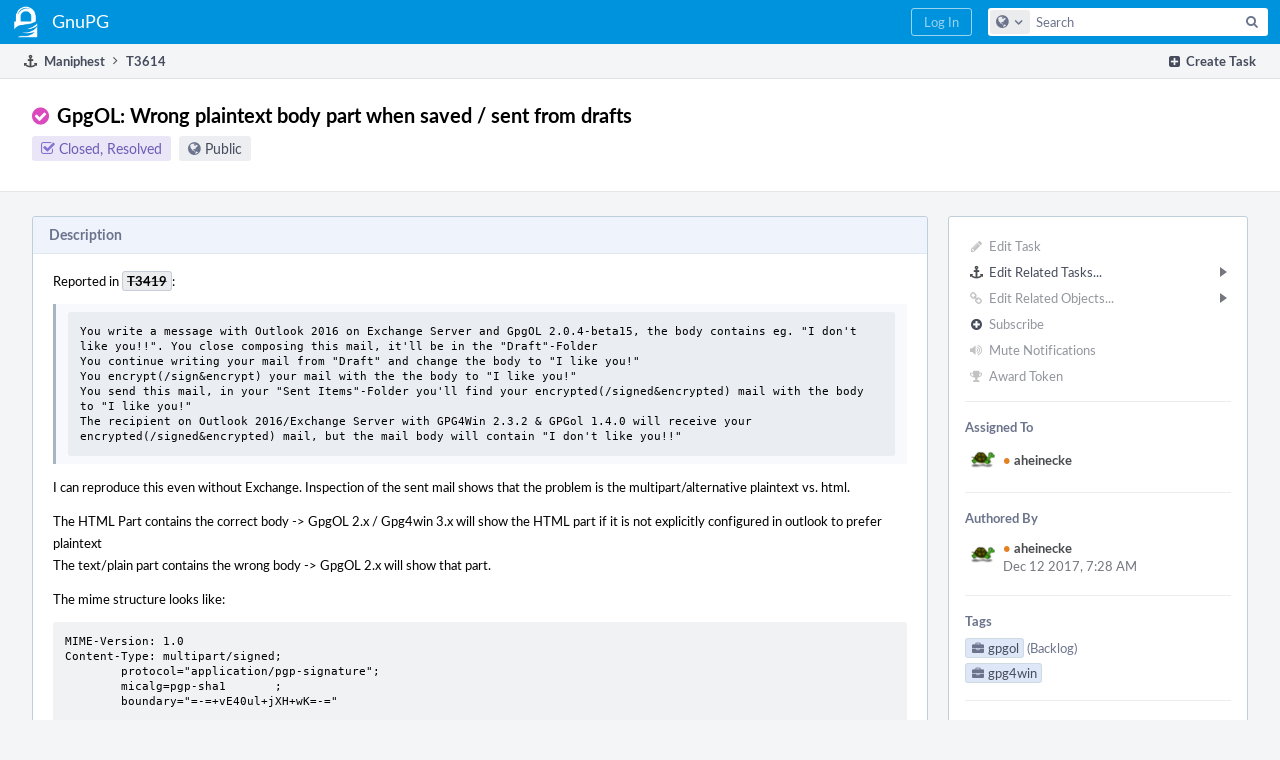

--- FILE ---
content_type: text/html; charset=UTF-8
request_url: https://dev.gnupg.org/T3614
body_size: 10583
content:
<!DOCTYPE html><html><head><meta charset="UTF-8" /><title>⚓ T3614 GpgOL: Wrong plaintext body part when saved / sent from drafts</title><meta name="viewport" content="width=device-width, initial-scale=1, user-scalable=no" /><link rel="mask-icon" color="#3D4B67" href="https://files.gnupg.net/res/phabricator/58b71062/rsrc/favicons/mask-icon.svg" /><link rel="apple-touch-icon" sizes="76x76" href="https://files.gnupg.net/file/data/xwhqhpfhranshu6vh64g/PHID-FILE-evxnnwxvrnthpbnpamg6/favicon" /><link rel="apple-touch-icon" sizes="120x120" href="https://files.gnupg.net/file/data/5hi5aj473ui637ka5zda/PHID-FILE-k673mex3n4hxxk6kgi7e/favicon" /><link rel="apple-touch-icon" sizes="152x152" href="https://files.gnupg.net/file/data/uxhpk53r7joqurodq3wx/PHID-FILE-hdmgc56ryqk5v6kacznz/favicon" /><link rel="icon" id="favicon" href="https://files.gnupg.net/file/data/bvk6xrs6ncgt75gymr2t/PHID-FILE-b4uakc2azv3etarmvhnk/favicon" /><meta name="referrer" content="no-referrer" /><link rel="stylesheet" type="text/css" href="https://files.gnupg.net/res/defaultX/phabricator/84e2ded1/core.pkg.css" /><link rel="stylesheet" type="text/css" href="https://files.gnupg.net/res/defaultX/phabricator/35995d6d/maniphest.pkg.css" /><script type="text/javascript" src="https://files.gnupg.net/res/defaultX/phabricator/98e6504a/rsrc/externals/javelin/core/init.js"></script></head><body class="device-desktop platform-mac phui-theme-blue"><div class="main-page-frame" id="main-page-frame"><div id="phabricator-standard-page" class="phabricator-standard-page"><div class="phabricator-main-menu phabricator-main-menu-background" id="UQ0_64"><a class=" phabricator-core-user-menu phabricator-core-user-mobile-menu" href="#" role="button" data-sigil="phui-dropdown-menu" data-meta="0_118"><span class="aural-only">Page Menu</span><span class="visual-only phui-icon-view phui-font-fa fa-bars" data-meta="0_119" aria-hidden="true"></span><span class="caret"></span></a><a class="phabricator-main-menu-search-button phabricator-expand-application-menu" data-sigil="jx-toggle-class" data-meta="0_117"><span class="phabricator-menu-button-icon phui-icon-view phui-font-fa fa-search" id="UQ0_77"></span></a><a class="phabricator-main-menu-brand" href="/"><span class="aural-only">Home</span><span class="phabricator-main-menu-eye" style="background-size: 40px 40px; background-position: 0 0; background-image: url(https://files.gnupg.net/file/data/ssl3efjoghclnfwiighx/PHID-FILE-kf5bzzgd7awnuwgo5ycs/logo)"></span><span class="phabricator-wordmark"> GnuPG</span></a><ul class="phui-list-view phabricator-search-menu"><li class="phui-list-item-view phui-list-item-type-link phabricator-main-menu-search"><div class="" data-sigil=""><form action="/search/" method="POST"><input type="hidden" name="__csrf__" value="B@7jui5kd3ae8c51a66bb17091" /><input type="hidden" name="__form__" value="1" /><div class="phabricator-main-menu-search-container"><input type="text" name="query" id="UQ0_78" autocomplete="off" autocorrect="off" autocapitalize="off" spellcheck="false" /><button id="UQ0_80" class="phui-icon-view phui-font-fa fa-search"><span class="aural-only">Search</span></button><button class="button dropdown has-icon phui-button-default phabricator-main-menu-search-dropdown" id="UQ0_81" data-sigil="global-search-dropdown" data-meta="0_120"><span class="aural-only">Configure Global Search</span><span class="visual-only phui-icon-view phui-font-fa fa-globe" data-sigil="global-search-dropdown-icon" data-meta="0_121" aria-hidden="true"></span><span class="caret"></span></button><input type="hidden" name="search:scope" value="all" data-sigil="global-search-dropdown-input" /><input type="hidden" id="UQ0_82" name="search:application" value="PhabricatorManiphestApplication" data-sigil="global-search-dropdown-app" /><input type="hidden" name="search:primary" value="true" /><div id="UQ0_79" class="phabricator-main-menu-search-target"></div></div></form></div></li></ul><a class=" phabricator-core-login-button" href="/auth/start/?next=%2FT3614" role="button"><div class="phui-button-text">Log In</div></a></div><div id="phabricator-standard-page-body" class="phabricator-standard-page-body"><div class="phui-crumbs-view phui-crumbs-border"><div class="phui-crumbs-actions"><a href="/maniphest/task/edit/nocreate/" class="phui-crumbs-action" data-sigil="workflow"><span class="visual-only phui-icon-view phui-font-fa fa-plus-square" data-meta="0_122" aria-hidden="true"></span><span class="phui-crumbs-action-name">Create Task</span></a></div><a href="/maniphest/" class="phui-crumb-view phui-crumb-has-icon"><span class="visual-only phui-icon-view phui-font-fa fa-anchor" data-meta="0_123" aria-hidden="true"></span><span class="phui-crumb-name"> Maniphest</span> </a><span class="visual-only phui-icon-view phui-font-fa fa-angle-right phui-crumb-divider phui-crumb-view" data-meta="0_124" aria-hidden="true"></span><span class="phui-crumb-view phabricator-last-crumb"><span class="phui-crumb-name"> T3614</span> </span></div><div class="phui-two-column-view phui-side-column-right "><div class="phui-two-column-container"><div class="phui-two-column-header"><div class="phui-header-shell phui-header-tall "><h1 class="phui-header-view"><div class="phui-header-row"><div class="phui-header-col2"><span class="phui-header-header"><span class="visual-only phui-icon-view phui-font-fa fa-check-circle pink phui-header-icon" data-meta="0_113" aria-hidden="true"></span>GpgOL: Wrong plaintext body part when saved / sent from drafts</span><div class="phui-header-subheader"><span class="phui-tag-view phui-tag-type-shade phui-tag-indigo phui-tag-shade phui-tag-icon-view "><span class="phui-tag-core "><span class="visual-only phui-icon-view phui-font-fa fa-check-square-o" data-meta="0_116" aria-hidden="true"></span>Closed, Resolved</span></span><span class="policy-header-callout"><span class="visual-only phui-icon-view phui-font-fa fa-globe bluegrey" data-meta="0_115" aria-hidden="true"></span><a class="policy-link" href="/policy/explain/PHID-TASK-xrte4uqlmtole7ckkv33/view/" data-sigil="workflow">Public</a></span></div></div><div class="phui-header-col3"><div class="phui-header-action-links"><a class="button button-grey has-icon has-text phui-button-default phui-mobile-menu msl phui-header-action-link" href="#" role="button" data-sigil="phui-dropdown-menu" data-meta="0_111"><span class="visual-only phui-icon-view phui-font-fa fa-bars" data-meta="0_112" aria-hidden="true"></span><div class="phui-button-text">Actions</div></a></div></div></div></h1></div></div><div class="phui-two-column-content"><div class="phui-two-column-row grouped"><div class="phui-side-column"><div class=""><div class="phui-box phui-box-border phui-object-box mlt mll mlr phui-two-column-properties"><ul class="phabricator-action-list-view " id="UQ0_0"><li id="UQ0_37" class="phabricator-action-view phabricator-action-view-disabled phabricator-action-view-href action-has-icon" style=""><a href="/maniphest/task/edit/3614/" class="phabricator-action-view-item" data-sigil="workflow"><span class="visual-only phui-icon-view phui-font-fa fa-pencil grey phabricator-action-view-icon" data-meta="0_91" aria-hidden="true"></span>Edit Task</a></li><li id="UQ0_44" class="phabricator-action-view phabricator-action-view-submenu phabricator-action-view-href action-has-icon" style="" data-sigil="phui-submenu" data-meta="0_93"><a href="#" class="phabricator-action-view-item" data-sigil="keep-open"><span class="visual-only phui-icon-view phui-font-fa fa-anchor phabricator-action-view-icon" data-meta="0_92" aria-hidden="true"></span>Edit Related Tasks...<span class="caret-right" id="UQ0_38"></span></a></li><li id="UQ0_39" class="phabricator-action-view phabricator-action-view-href action-has-icon" style="display: none; margin-left: 16px;"><a href="/maniphest/task/edit/form/1/?parent=3614&amp;template=3614&amp;status=open" class="phabricator-action-view-item"><span class="visual-only phui-icon-view phui-font-fa fa-level-down phabricator-action-view-icon" data-meta="0_94" aria-hidden="true"></span>Create Subtask</a></li><li id="UQ0_40" class="phabricator-action-view phabricator-action-view-disabled phabricator-action-view-href action-has-icon" style="display: none; margin-left: 16px;"><a href="/search/rel/task.has-parent/PHID-TASK-xrte4uqlmtole7ckkv33/" class="phabricator-action-view-item" data-sigil="workflow"><span class="visual-only phui-icon-view phui-font-fa fa-chevron-circle-up grey phabricator-action-view-icon" data-meta="0_95" aria-hidden="true"></span>Edit Parent Tasks</a></li><li id="UQ0_41" class="phabricator-action-view phabricator-action-view-disabled phabricator-action-view-href action-has-icon" style="display: none; margin-left: 16px;"><a href="/search/rel/task.has-subtask/PHID-TASK-xrte4uqlmtole7ckkv33/" class="phabricator-action-view-item" data-sigil="workflow"><span class="visual-only phui-icon-view phui-font-fa fa-chevron-circle-down grey phabricator-action-view-icon" data-meta="0_96" aria-hidden="true"></span>Edit Subtasks</a></li><li id="UQ0_42" class="phabricator-action-view phabricator-action-view-disabled phabricator-action-view-href action-has-icon" style="display: none; margin-left: 16px;"><a href="/search/rel/task.merge-in/PHID-TASK-xrte4uqlmtole7ckkv33/" class="phabricator-action-view-item" data-sigil="workflow"><span class="visual-only phui-icon-view phui-font-fa fa-compress grey phabricator-action-view-icon" data-meta="0_97" aria-hidden="true"></span>Merge Duplicates In</a></li><li id="UQ0_43" class="phabricator-action-view phabricator-action-view-disabled phabricator-action-view-href action-has-icon" style="display: none; margin-left: 16px;"><a href="/search/rel/task.close-as-duplicate/PHID-TASK-xrte4uqlmtole7ckkv33/" class="phabricator-action-view-item" data-sigil="workflow"><span class="visual-only phui-icon-view phui-font-fa fa-times grey phabricator-action-view-icon" data-meta="0_98" aria-hidden="true"></span>Close As Duplicate</a></li><li id="UQ0_54" class="phabricator-action-view phabricator-action-view-disabled phabricator-action-view-submenu phabricator-action-view-href action-has-icon" style="" data-sigil="phui-submenu" data-meta="0_100"><a href="#" class="phabricator-action-view-item" data-sigil="keep-open"><span class="visual-only phui-icon-view phui-font-fa fa-link grey phabricator-action-view-icon" data-meta="0_99" aria-hidden="true"></span>Edit Related Objects...<span class="caret-right" id="UQ0_50"></span></a></li><li id="UQ0_51" class="phabricator-action-view phabricator-action-view-disabled phabricator-action-view-href action-has-icon" style="display: none; margin-left: 16px;"><a href="/search/rel/task.has-commit/PHID-TASK-xrte4uqlmtole7ckkv33/" class="phabricator-action-view-item" data-sigil="workflow"><span class="visual-only phui-icon-view phui-font-fa fa-code grey phabricator-action-view-icon" data-meta="0_101" aria-hidden="true"></span>Edit Commits</a></li><li id="UQ0_52" class="phabricator-action-view phabricator-action-view-disabled phabricator-action-view-href action-has-icon" style="display: none; margin-left: 16px;"><a href="/search/rel/task.has-mock/PHID-TASK-xrte4uqlmtole7ckkv33/" class="phabricator-action-view-item" data-sigil="workflow"><span class="visual-only phui-icon-view phui-font-fa fa-camera-retro grey phabricator-action-view-icon" data-meta="0_102" aria-hidden="true"></span>Edit Mocks</a></li><li id="UQ0_53" class="phabricator-action-view phabricator-action-view-disabled phabricator-action-view-href action-has-icon" style="display: none; margin-left: 16px;"><a href="/search/rel/task.has-revision/PHID-TASK-xrte4uqlmtole7ckkv33/" class="phabricator-action-view-item" data-sigil="workflow"><span class="visual-only phui-icon-view phui-font-fa fa-cog grey phabricator-action-view-icon" data-meta="0_103" aria-hidden="true"></span>Edit Revisions</a></li><li id="UQ0_59" class="phabricator-action-view phabricator-action-view-disabled phabricator-action-view-href action-has-icon" style=""><form action="/subscriptions/add/PHID-TASK-xrte4uqlmtole7ckkv33/" method="POST" data-sigil="workflow"><input type="hidden" name="__csrf__" value="B@7jui5kd3ae8c51a66bb17091" /><input type="hidden" name="__form__" value="1" /><button class="phabricator-action-view-item"><span class="visual-only phui-icon-view phui-font-fa fa-plus-circle grey phabricator-action-view-icon" data-meta="0_104" aria-hidden="true"></span>Subscribe</button></form></li><li id="UQ0_61" class="phabricator-action-view phabricator-action-view-disabled phabricator-action-view-href action-has-icon" style=""><a href="/subscriptions/mute/PHID-TASK-xrte4uqlmtole7ckkv33/" class="phabricator-action-view-item" data-sigil="workflow"><span class="visual-only phui-icon-view phui-font-fa fa-volume-up grey phabricator-action-view-icon" data-meta="0_105" aria-hidden="true"></span>Mute Notifications</a></li><li id="UQ0_63" class="phabricator-action-view phabricator-action-view-disabled phabricator-action-view-href action-has-icon" style=""><a href="/token/give/PHID-TASK-xrte4uqlmtole7ckkv33/" class="phabricator-action-view-item" data-sigil="workflow"><span class="visual-only phui-icon-view phui-font-fa fa-trophy grey phabricator-action-view-icon" data-meta="0_106" aria-hidden="true"></span>Award Token</a></li></ul><div class="phui-curtain-panel "><div class="phui-curtain-panel-header">Assigned To</div><div class="phui-curtain-panel-body"><div class="phui-curtain-object-ref-list-view "><div class="phui-curtain-object-ref-view "><table><tbody><tr class="phui-curtain-object-ref-view-without-content"><td class="phui-curtain-object-ref-view-image-cell"><a style="background-image: url(https://files.gnupg.net/file/data/sfvve3lsxohnlgzffyah/PHID-FILE-fhtdpzzzzqwr56efyl6j/profile)" href="/p/aheinecke/" class="visual-only" aria-hidden="true"></a></td><td class="phui-curtain-object-ref-view-title-cell"><a href="/p/aheinecke/" class="phui-handle handle-availability-partial phui-link-person"><span class="perfect-circle">•</span> aheinecke</a></td></tr></tbody></table></div></div></div></div><div class="phui-curtain-panel "><div class="phui-curtain-panel-header">Authored By</div><div class="phui-curtain-panel-body"><div class="phui-curtain-object-ref-list-view "><div class="phui-curtain-object-ref-view "><table><tbody><tr class="phui-curtain-object-ref-view-with-content"><td rowspan="2" class="phui-curtain-object-ref-view-image-cell"><a style="background-image: url(https://files.gnupg.net/file/data/sfvve3lsxohnlgzffyah/PHID-FILE-fhtdpzzzzqwr56efyl6j/profile)" href="/p/aheinecke/" class="visual-only" aria-hidden="true"></a></td><td class="phui-curtain-object-ref-view-title-cell"><a href="/p/aheinecke/" class="phui-handle handle-availability-partial phui-link-person"><span class="perfect-circle">•</span> aheinecke</a></td></tr><tr><td class="phui-curtain-object-ref-view-epoch-cell"><span class="screen-only">Dec 12 2017, 7:28 AM</span><span class="print-only" aria-hidden="true">2017-12-12 07:28:52 (UTC+1)</span></td></tr></tbody></table></div></div></div></div><div class="phui-curtain-panel "><div class="phui-curtain-panel-header">Tags</div><div class="phui-curtain-panel-body"><ul class="phabricator-handle-tag-list "><li class="phabricator-handle-tag-list-item"><a href="/tag/gpgol/" class="phui-tag-view phui-tag-type-shade phui-tag-blue phui-tag-shade phui-tag-icon-view " data-sigil="hovercard" data-meta="0_108"><span class="phui-tag-core "><span class="visual-only phui-icon-view phui-font-fa fa-briefcase" data-meta="0_107" aria-hidden="true"></span>gpgol</span></a> <a href="/project/board/16/" class="maniphest-board-link">(Backlog)</a></li><li class="phabricator-handle-tag-list-item"><a href="/tag/gpg4win/" class="phui-tag-view phui-tag-type-shade phui-tag-blue phui-tag-shade phui-tag-icon-view " data-sigil="hovercard" data-meta="0_110"><span class="phui-tag-core "><span class="visual-only phui-icon-view phui-font-fa fa-briefcase" data-meta="0_109" aria-hidden="true"></span>gpg4win</span></a></li></ul></div></div><div class="phui-curtain-panel "><div class="phui-curtain-panel-header">Subscribers</div><div class="phui-curtain-panel-body"><div class="phui-curtain-object-ref-list-view "><div class="phui-curtain-object-ref-view "><table><tbody><tr class="phui-curtain-object-ref-view-without-content"><td class="phui-curtain-object-ref-view-image-cell"><a style="background-image: url(https://files.gnupg.net/file/data/sfvve3lsxohnlgzffyah/PHID-FILE-fhtdpzzzzqwr56efyl6j/profile)" href="/p/aheinecke/" class="visual-only" aria-hidden="true"></a></td><td class="phui-curtain-object-ref-view-title-cell"><a href="/p/aheinecke/" class="phui-handle handle-availability-partial phui-link-person"><span class="perfect-circle">•</span> aheinecke</a></td></tr></tbody></table></div><div class="phui-curtain-object-ref-view "><table><tbody><tr class="phui-curtain-object-ref-view-without-content"><td class="phui-curtain-object-ref-view-image-cell"><a style="background-image: url(https://files.gnupg.net/file/data/j5glmerkgiejzii6yt5t/PHID-FILE-a34pvjqdkg7qxxilngco/alphanumeric_lato-dark_C.png-_b4c4ad-0%2C0%2C0%2C0.3.png)" href="/p/cdeibert/" class="visual-only" aria-hidden="true"></a></td><td class="phui-curtain-object-ref-view-title-cell"><a href="/p/cdeibert/" class="phui-handle phui-link-person">cdeibert</a></td></tr></tbody></table></div></div></div></div></div></div></div><div class="phui-main-column"><div class="phui-box phui-box-border phui-object-box mlt mll mlr phui-box-blue-property "><div class="phui-header-shell "><h1 class="phui-header-view"><div class="phui-header-row"><div class="phui-header-col2"><span class="phui-header-header">Description</span></div><div class="phui-header-col3"></div></div></h1></div><div class="phui-property-list-section"><div class="phui-property-list-text-content"><div class="phabricator-remarkup"><div class="phabricator-remarkup"><p>Reported in <a href="/T3419" class="phui-tag-view phui-tag-type-object " data-sigil="hovercard" data-meta="0_0"><span class="phui-tag-core-closed"><span class="phui-tag-core phui-tag-color-object">T3419</span></span></a>:</p>

<blockquote><div class="remarkup-code-block" data-code-lang="text" data-sigil="remarkup-code-block"><pre class="remarkup-code">You write a message with Outlook 2016 on Exchange Server and GpgOL 2.0.4-beta15, the body contains eg. &quot;I don&#039;t like you!!&quot;. You close composing this mail, it&#039;ll be in the &quot;Draft&quot;-Folder
You continue writing your mail from &quot;Draft&quot; and change the body to &quot;I like you!&quot;
You encrypt(/sign&amp;encrypt) your mail with the the body to &quot;I like you!&quot;
You send this mail, in your &quot;Sent Items&quot;-Folder you&#039;ll find your encrypted(/signed&amp;encrypted) mail with the body to &quot;I like you!&quot;
The recipient on Outlook 2016/Exchange Server with GPG4Win 2.3.2 &amp; GPGol 1.4.0 will receive your encrypted(/signed&amp;encrypted) mail, but the mail body will contain &quot;I don&#039;t like you!!&quot;</pre></div></blockquote>

<p>I can reproduce this even without Exchange. Inspection of the sent mail shows that the problem is the multipart/alternative plaintext vs. html.</p>

<p>The HTML Part contains the correct body -&gt; GpgOL 2.x / Gpg4win 3.x will show the HTML part if it is not explicitly configured in outlook to prefer plaintext<br />
The text/plain part contains the wrong body -&gt; GpgOL 2.x will show that part.</p>

<p>The mime structure looks like:</p>

<div class="remarkup-code-block" data-code-lang="text" data-sigil="remarkup-code-block"><pre class="remarkup-code">MIME-Version: 1.0
Content-Type: multipart/signed;
        protocol=&quot;application/pgp-signature&quot;;
        micalg=pgp-sha1       ;
        boundary=&quot;=-=+vE40ul+jXH+wK=-=&quot;


--=-=+vE40ul+jXH+wK=-=
Content-Type: multipart/alternative;
        boundary=&quot;=-=c1wa7mr/OtfLrP=-=&quot;


--=-=c1wa7mr/OtfLrP=-=
Content-Type: text/plain;
        charset=&quot;us-ascii&quot;
Content-Transfer-Encoding: 7bit

Hello wrong body

--=-=c1wa7mr/OtfLrP=-=
Content-Type: text/html;
        charset=&quot;utf-8&quot;
Content-Transfer-Encoding: quoted-printable

&lt;html xmlns:v=3D&quot;urn:schemas-microsoft-com:vml&quot; xmlns:o=3D&quot;urn:schemas-micr=
osoft-com:office:office&quot; xmlns:w=3D&quot;urn:schemas-microsoft-com:office:word&quot; =
xmlns:m=3D&quot;http://schemas.microsoft.com/office/2004/12/omml&quot; xmlns=3D&quot;http:=
//www.w3.org/TR/REC-html40&quot;&gt;&lt;head&gt;&lt;meta name=3DGenerator content=3D&quot;Microso=
ft Word 15 (filtered medium)&quot;&gt;&lt;style&gt;&lt;!--
/* Font Definitions */
@font-face
        {font-family:&quot;Cambria Math&quot;;
        panose-1:2 4 5 3 5 4 6 3 2 4;}
@font-face
        {font-family:Calibri;
        panose-1:2 15 5 2 2 2 4 3 2 4;}
/* Style Definitions */
p.MsoNormal, li.MsoNormal, div.MsoNormal
        {margin:0cm;
        margin-bottom:.0001pt;
        font-size:11.0pt;
        font-family:&quot;Calibri&quot;,sans-serif;
        mso-fareast-language:EN-US;}
a:link, span.MsoHyperlink
        {mso-style-priority:99;
        color:#0563C1;
        text-decoration:underline;}
a:visited, span.MsoHyperlinkFollowed
        {mso-style-priority:99;
        color:#954F72;
        text-decoration:underline;}
p.msonormal0, li.msonormal0, div.msonormal0
        {mso-style-name:msonormal;
        mso-margin-top-alt:auto;
        margin-right:0cm;
        mso-margin-bottom-alt:auto;
        margin-left:0cm;
        font-size:11.0pt;
        font-family:&quot;Calibri&quot;,sans-serif;}
span.E-MailFormatvorlage18
        {mso-style-type:personal-compose;
        font-family:&quot;Calibri&quot;,sans-serif;
        color:windowtext;}
.MsoChpDefault
        {mso-style-type:export-only;
        font-size:10.0pt;
        font-family:&quot;Calibri&quot;,sans-serif;
        mso-fareast-language:EN-US;}
@page WordSection1
        {size:612.0pt 792.0pt;
        margin:72.0pt 72.0pt 72.0pt 72.0pt;}
div.WordSection1
        {page:WordSection1;}
--&gt;&lt;/style&gt;&lt;!--[if gte mso 9]&gt;&lt;xml&gt;
&lt;o:shapedefaults v:ext=3D&quot;edit&quot; spidmax=3D&quot;1026&quot; /&gt;
&lt;/xml&gt;&lt;![endif]--&gt;&lt;!--[if gte mso 9]&gt;&lt;xml&gt;
&lt;o:shapelayout v:ext=3D&quot;edit&quot;&gt;
&lt;o:idmap v:ext=3D&quot;edit&quot; data=3D&quot;1&quot; /&gt;
&lt;/o:shapelayout&gt;&lt;/xml&gt;&lt;![endif]--&gt;&lt;/head&gt;&lt;body lang=3DDE link=3D&quot;#0563C1&quot; v=
link=3D&quot;#954F72&quot;&gt;&lt;div class=3DWordSection1&gt;&lt;p class=3DMsoNormal&gt;Hello right=
 body&lt;o:p&gt;&lt;/o:p&gt;&lt;/p&gt;&lt;/div&gt;&lt;/body&gt;&lt;/html&gt;

--=-=c1wa7mr/OtfLrP=-=--

--=-=+vE40ul+jXH+wK=-=
Content-Type: application/pgp-signature

-----BEGIN PGP SIGNATURE-----

iQEzBAABCAAdFiEE60xaW3rWyFJ/BQuvHtTwvGz7yRIFAlovdRUACgkQHtTwvGz7
yRIoFgf/ZL7Sc/XlTyVtv+k9qybyWdzThQDl/HFky+lJaOCV23CO3Ke34WnapYIY
6KSBb1S05t7XyFkelhTYKkYWjaFcfE0+6+L5e/yT2i0k6J+XBP1Ei8eWqMwjJuKs
W0rFGyXOLBBwGrj/4/I86veS1cW5VBfUVmBlaoWosXugERAi3isKth1jaQO9D7X9
i32d+hjXJ6KntbJOD4clGtJ0L1n5w9SKsldfRQLxvdKkgqRWnEeZhUGlMt1YgUga
JCpFQ4Du1JuMRQegS1gZC/HBcDLuvoBH6B/zO797IHxMQiH1LbDjqfeqp/nmEHdN
94jsBonuc0MVRNvFewGcp6YB0K8hMw==
=5m/0
-----END PGP SIGNATURE-----


--=-=+vE40ul+jXH+wK=-=--</pre></div></div></div></div></div></div><div class="phui-box phui-box-border phui-object-box mlt mll mlr phui-box-blue-property "><div class="phui-header-shell "><h1 class="phui-header-view"><div class="phui-header-row"><div class="phui-header-col2"><span class="phui-header-header">Details</span></div><div class="phui-header-col3"></div></div></h1></div><div class="phui-property-list-section"><div class="phui-property-list-container grouped"><div class="phui-property-list-properties-wrap "><dl class="phui-property-list-properties"><dt class="phui-property-list-key">Version </dt><dd class="phui-property-list-value">2.0.5 </dd></dl></div></div></div></div><div class="phui-box phui-box-border phui-object-box mlt mll mlr phui-box-blue-property "><div class="phui-header-shell "><h1 class="phui-header-view"><div class="phui-header-row"><div class="phui-header-col2"><span class="phui-header-header">Related Objects</span></div><div class="phui-header-col3"></div></div></h1></div><div class=" " data-sigil="phui-tab-group-view" data-meta="0_4"><ul class="phui-list-view phui-list-navbar phui-list-navbar-horizontal "><li class="phui-list-item-view phui-list-item-type-link phui-list-item-selected " data-sigil="phui-tab-view" data-meta="0_5"><a href="#" class="phui-list-item-href" data-sigil=""><span class="phui-list-item-name">Mentions</span></a></li></ul><div id="UQ0_2"><div class=""><div class="phui-property-list-section"><div class="phui-property-list-container grouped"><div class="phui-property-list-properties-wrap "><dl class="phui-property-list-properties"><dt class="phui-property-list-key">Mentioned In </dt><dd class="phui-property-list-value"><span class=""><a href="/T3419" class="phui-handle handle-status-closed" data-sigil="hovercard" data-meta="0_1">T3419: GpgOL 2.0.1 doesn&#039;t recognize plain PGP messages as encrypted</a></span> </dd><dt class="phui-property-list-key">Mentioned Here </dt><dd class="phui-property-list-value"><span class=""><a href="/rOb8276a4f3acecee2e467c0530007aedc9db5936a" class="phui-handle" data-sigil="hovercard" data-meta="0_2">rOb8276a4f3ace: Take plain body from OOM and not MAPI</a><br /><a href="/T3419" class="phui-handle handle-status-closed" data-sigil="hovercard" data-meta="0_3">T3419: GpgOL 2.0.1 doesn&#039;t recognize plain PGP messages as encrypted</a></span> </dd></dl></div></div></div></div></div></div></div><div class="phui-timeline-view" id="UQ0_3"><h3 class="aural-only">Event Timeline</h3><div class="phui-timeline-event-view phui-timeline-spacer"></div><div class="phui-timeline-shell" data-sigil="transaction anchor-container" data-meta="0_18"><div class="phui-timeline-event-view phui-timeline-minor-event"><div class="phui-timeline-content"><a style="background-image: url(https://files.gnupg.net/file/data/sfvve3lsxohnlgzffyah/PHID-FILE-fhtdpzzzzqwr56efyl6j/profile)" class="visual-only phui-timeline-image" href="/p/aheinecke/" aria-hidden="true"></a><div class="phui-timeline-wedge" style=""></div><div class="phui-timeline-group"><a name="107622" id="107622" class="phabricator-anchor-view"></a><div class="phui-timeline-title phui-timeline-title-with-icon"><span class="phui-timeline-icon-fill"><span class="visual-only phui-icon-view phui-font-fa fa-pencil phui-timeline-icon" data-meta="0_16" aria-hidden="true"></span></span><a href="/p/aheinecke/" class="phui-handle handle-availability-partial phui-link-person"><span class="perfect-circle">•</span> aheinecke</a> created this task.<span class="phui-timeline-extra"><a href="#107622" data-sigil="has-tooltip" data-meta="0_15"><span class="screen-only">Dec 12 2017, 7:28 AM</span><span class="print-only" aria-hidden="true">2017-12-12 07:28:52 (UTC+1)</span></a></span></div><div class="phui-timeline-title phui-timeline-title-with-icon"><span class="phui-timeline-icon-fill"><span class="visual-only phui-icon-view phui-font-fa fa-link phui-timeline-icon" data-meta="0_17" aria-hidden="true"></span></span><a href="/p/aheinecke/" class="phui-handle handle-availability-partial phui-link-person"><span class="perfect-circle">•</span> aheinecke</a> mentioned this in <a href="/T3419" class="phui-handle handle-status-closed">T3419: GpgOL 2.0.1 doesn&#039;t recognize plain PGP messages as encrypted</a>.</div></div></div></div></div><div class="phui-timeline-event-view phui-timeline-spacer"></div><div class="phui-timeline-shell" data-sigil="transaction anchor-container" data-meta="0_27"><div class="phui-timeline-event-view phui-timeline-major-event"><div class="phui-timeline-content"><a style="background-image: url(https://files.gnupg.net/file/data/j5glmerkgiejzii6yt5t/PHID-FILE-a34pvjqdkg7qxxilngco/alphanumeric_lato-dark_C.png-_b4c4ad-0%2C0%2C0%2C0.3.png)" class="visual-only phui-timeline-image" href="/p/cdeibert/" aria-hidden="true"></a><div class="phui-timeline-wedge" style=""></div><div class="phui-timeline-group"><div class="phui-timeline-inner-content"><a name="107639" id="107639" class="phabricator-anchor-view"></a><div class="phui-timeline-title phui-timeline-title-with-icon phui-timeline-title-with-menu"><span class="phui-timeline-icon-fill"><span class="visual-only phui-icon-view phui-font-fa fa-comment phui-timeline-icon" data-meta="0_26" aria-hidden="true"></span></span><a href="/p/cdeibert/" class="phui-handle phui-link-person">cdeibert</a> added a comment.<span class="phui-timeline-extra"><a href="#107639" data-sigil="has-tooltip" data-meta="0_25"><span class="screen-only">Dec 12 2017, 7:32 AM</span><span class="print-only" aria-hidden="true">2017-12-12 07:32:25 (UTC+1)</span></a></span></div><a href="#" class="phui-timeline-menu" aria-haspopup="true" aria-expanded="false" data-sigil="phui-dropdown-menu" data-meta="0_23"><span class="aural-only">Comment Actions</span><span class="visual-only phui-icon-view phui-font-fa fa-caret-down" data-meta="0_24" aria-hidden="true"></span></a><div class="phui-timeline-core-content"><span class="transaction-comment" data-sigil="transaction-comment" data-meta="0_7"><div class="phabricator-remarkup"><p>Wow, fast reaction! I&#039;m happy to help evaluate a possible fix for this.</p></div></span></div></div></div></div></div></div><div class="phui-timeline-event-view phui-timeline-spacer"></div><div class="phui-timeline-shell" data-sigil="transaction anchor-container" data-meta="0_36"><div class="phui-timeline-event-view phui-timeline-major-event"><div class="phui-timeline-content"><a style="background-image: url(https://files.gnupg.net/file/data/sfvve3lsxohnlgzffyah/PHID-FILE-fhtdpzzzzqwr56efyl6j/profile)" class="visual-only phui-timeline-image" href="/p/aheinecke/" aria-hidden="true"></a><div class="phui-timeline-wedge" style=""></div><div class="phui-timeline-group"><div class="phui-timeline-inner-content"><a name="107640" id="107640" class="phabricator-anchor-view"></a><div class="phui-timeline-title phui-timeline-title-with-icon phui-timeline-title-with-menu"><span class="phui-timeline-icon-fill"><span class="visual-only phui-icon-view phui-font-fa fa-comment phui-timeline-icon" data-meta="0_35" aria-hidden="true"></span></span><a href="/p/aheinecke/" class="phui-handle handle-availability-partial phui-link-person"><span class="perfect-circle">•</span> aheinecke</a> added a comment.<span class="phui-timeline-extra"><a href="#107640" data-sigil="has-tooltip" data-meta="0_34"><span class="screen-only">Dec 12 2017, 8:07 AM</span><span class="print-only" aria-hidden="true">2017-12-12 08:07:20 (UTC+1)</span></a></span></div><a href="#" class="phui-timeline-menu" aria-haspopup="true" aria-expanded="false" data-sigil="phui-dropdown-menu" data-meta="0_32"><span class="aural-only">Comment Actions</span><span class="visual-only phui-icon-view phui-font-fa fa-caret-down" data-meta="0_33" aria-hidden="true"></span></a><div class="phui-timeline-core-content"><span class="transaction-comment" data-sigil="transaction-comment" data-meta="0_8"><div class="phabricator-remarkup"><p>If I send &quot;Nur Text&quot; (plaintext only) under formatting it works as expected. We query Outlook for the Body from the MAPI Data model and just get the wrong value returned. For the HTML part we use the Outlook Object Model (as we had a similar problem there that the MAPI data was not updated properly.)<br />
The fix is obvious. We can use similar code to our handling of the HTML body. This is a workaround for an Outlook bug IMO, why should sending from drafts differ from the usual sending *sigh*</p></div></span></div></div></div></div></div></div><div class="phui-timeline-event-view phui-timeline-spacer"></div><div class="phui-timeline-shell phui-timeline-green" data-sigil="transaction anchor-container" data-meta="0_45"><div class="phui-timeline-event-view phui-timeline-major-event"><div class="phui-timeline-content"><a style="background-image: url(https://files.gnupg.net/file/data/sfvve3lsxohnlgzffyah/PHID-FILE-fhtdpzzzzqwr56efyl6j/profile)" class="visual-only phui-timeline-image" href="/p/aheinecke/" aria-hidden="true"></a><div class="phui-timeline-wedge" style=""></div><div class="phui-timeline-group"><div class="phui-timeline-inner-content"><a name="107642" id="107642" class="phabricator-anchor-view"></a><div class="phui-timeline-title phui-timeline-title-with-icon phui-timeline-title-with-menu"><span class="phui-timeline-icon-fill fill-has-color phui-timeline-icon-fill-green"><span class="visual-only phui-icon-view phui-font-fa fa-test-tube phui-timeline-icon" data-meta="0_44" aria-hidden="true"></span></span><a href="/p/aheinecke/" class="phui-handle handle-availability-partial phui-link-person"><span class="perfect-circle">•</span> aheinecke</a> changed the task status from <span class="phui-timeline-value">Open</span> to <span class="phui-timeline-value">Testing</span>.<span class="phui-timeline-extra"><a href="#107642" data-sigil="has-tooltip" data-meta="0_43"><span class="screen-only">Dec 12 2017, 8:45 AM</span><span class="print-only" aria-hidden="true">2017-12-12 08:45:53 (UTC+1)</span></a></span></div><a href="#" class="phui-timeline-menu" aria-haspopup="true" aria-expanded="false" data-sigil="phui-dropdown-menu" data-meta="0_41"><span class="aural-only">Comment Actions</span><span class="visual-only phui-icon-view phui-font-fa fa-caret-down" data-meta="0_42" aria-hidden="true"></span></a><div class="phui-timeline-core-content"><span class="transaction-comment" data-sigil="transaction-comment" data-meta="0_9"><div class="phabricator-remarkup"><p>In my tests it&#039;s fixed with: <a href="/rOb8276a4f3acecee2e467c0530007aedc9db5936a" class="phui-tag-view phui-tag-type-object " data-sigil="hovercard" data-meta="0_6"><span class="phui-tag-core phui-tag-color-object">b8276a4f3acecee2e467c0530007aedc9db5936a</span></a> the plain text body now uses similar code to the html part. Makes sense anyway. The difference was mostly historic as GpgOL before 2.0 did not handle HTML parts at all.</p>

<p>I&#039;ve uploaded a Version with that revision (2.0.6-beta4)<br />
<a href="https://files.gpg4win.org/Beta/gpgol/" class="remarkup-link" target="_blank" rel="noreferrer">https://files.gpg4win.org/Beta/gpgol/</a></p>

<p>Please confirm that this works for you, too. There is a slight regression risk in that the changed body lookup might have unintended side effects.</p>

<p>Now I wonder if this warrants a bugfix release before 3.1.0,.. :-/</p></div></span></div></div></div></div></div></div><div class="phui-timeline-event-view phui-timeline-spacer"></div><div class="phui-timeline-shell" data-sigil="transaction anchor-container" data-meta="0_54"><div class="phui-timeline-event-view phui-timeline-major-event"><div class="phui-timeline-content"><a style="background-image: url(https://files.gnupg.net/file/data/j5glmerkgiejzii6yt5t/PHID-FILE-a34pvjqdkg7qxxilngco/alphanumeric_lato-dark_C.png-_b4c4ad-0%2C0%2C0%2C0.3.png)" class="visual-only phui-timeline-image" href="/p/cdeibert/" aria-hidden="true"></a><div class="phui-timeline-wedge" style=""></div><div class="phui-timeline-group"><div class="phui-timeline-inner-content"><a name="107655" id="107655" class="phabricator-anchor-view"></a><div class="phui-timeline-title phui-timeline-title-with-icon phui-timeline-title-with-menu"><span class="phui-timeline-icon-fill"><span class="visual-only phui-icon-view phui-font-fa fa-comment phui-timeline-icon" data-meta="0_53" aria-hidden="true"></span></span><a href="/p/cdeibert/" class="phui-handle phui-link-person">cdeibert</a> added a comment.<span class="phui-timeline-extra"><a href="#107655" data-sigil="has-tooltip" data-meta="0_52"><span class="screen-only">Dec 12 2017, 9:23 AM</span><span class="print-only" aria-hidden="true">2017-12-12 09:23:50 (UTC+1)</span></a></span></div><a href="#" class="phui-timeline-menu" aria-haspopup="true" aria-expanded="false" data-sigil="phui-dropdown-menu" data-meta="0_50"><span class="aural-only">Comment Actions</span><span class="visual-only phui-icon-view phui-font-fa fa-caret-down" data-meta="0_51" aria-hidden="true"></span></a><div class="phui-timeline-core-content"><span class="transaction-comment" data-sigil="transaction-comment" data-meta="0_10"><div class="phabricator-remarkup"><p>I can confirm that it works for me, too: Fantastic, thanks!</p>

<p>Best,<br />
Carsten</p></div></span></div></div></div></div></div></div><div class="phui-timeline-event-view phui-timeline-spacer"></div><div class="phui-timeline-shell" data-sigil="transaction anchor-container" data-meta="0_63"><div class="phui-timeline-event-view phui-timeline-major-event"><div class="phui-timeline-content"><a style="background-image: url(https://files.gnupg.net/file/data/j5glmerkgiejzii6yt5t/PHID-FILE-a34pvjqdkg7qxxilngco/alphanumeric_lato-dark_C.png-_b4c4ad-0%2C0%2C0%2C0.3.png)" class="visual-only phui-timeline-image" href="/p/cdeibert/" aria-hidden="true"></a><div class="phui-timeline-wedge" style=""></div><div class="phui-timeline-group"><div class="phui-timeline-inner-content"><a name="107656" id="107656" class="phabricator-anchor-view"></a><div class="phui-timeline-title phui-timeline-title-with-icon phui-timeline-title-with-menu"><span class="phui-timeline-icon-fill"><span class="visual-only phui-icon-view phui-font-fa fa-comment phui-timeline-icon" data-meta="0_62" aria-hidden="true"></span></span><a href="/p/cdeibert/" class="phui-handle phui-link-person">cdeibert</a> added a comment.<span class="phui-timeline-extra"><a href="#107656" data-sigil="has-tooltip" data-meta="0_61"><span class="screen-only">Dec 12 2017, 9:34 AM</span><span class="print-only" aria-hidden="true">2017-12-12 09:34:24 (UTC+1)</span></a></span></div><a href="#" class="phui-timeline-menu" aria-haspopup="true" aria-expanded="false" data-sigil="phui-dropdown-menu" data-meta="0_59"><span class="aural-only">Comment Actions</span><span class="visual-only phui-icon-view phui-font-fa fa-caret-down" data-meta="0_60" aria-hidden="true"></span></a><div class="phui-timeline-core-content"><span class="transaction-comment" data-sigil="transaction-comment" data-meta="0_11"><div class="phabricator-remarkup"><p>PS: And I can confirm that I have a lot of HTML Garbage in my mail body (on the receiver plain text side):</p>

<p>&lt;html xmlns:v=&quot;urn:schemas-microsoft-com:vml&quot; xmlns:o=&quot;urn:schemas-microsoft-com:office:office&quot; xmlns:w=&quot;urn:schemas-microsoft-com:office:word&quot; xmlns:m=&quot;<a href="http://schemas.microsoft.com/office/2004/12/omml&quot;" class="remarkup-link" target="_blank" rel="noreferrer">http://schemas.microsoft.com/office/2004/12/omml&quot;</a> xmlns=&quot;<a href="http://www.w3.org/TR/REC-html40&quot;&gt;&lt;head&gt;&lt;meta" class="remarkup-link" target="_blank" rel="noreferrer">http://www.w3.org/TR/REC-html40&quot;&gt;&lt;head&gt;&lt;meta</a> name=ProgId content=Word.Document&gt;&lt;meta name=Generator content=&quot;Microsoft Word 15&quot;&gt;&lt;meta name=Originator content=&quot;Microsoft Word 15&quot;&gt;&lt;link rel=File-List href=&quot;cid:filelist.xml@01D3732B.90BA6900&quot;&gt;&lt;!--[if gte mso 9]&gt;&lt;xml&gt;</p>

<p>...continuing...</p></div></span></div></div></div></div></div></div><div class="phui-timeline-event-view phui-timeline-spacer"></div><div class="phui-timeline-shell" data-sigil="transaction anchor-container" data-meta="0_72"><div class="phui-timeline-event-view phui-timeline-major-event"><div class="phui-timeline-content"><a style="background-image: url(https://files.gnupg.net/file/data/sfvve3lsxohnlgzffyah/PHID-FILE-fhtdpzzzzqwr56efyl6j/profile)" class="visual-only phui-timeline-image" href="/p/aheinecke/" aria-hidden="true"></a><div class="phui-timeline-wedge" style=""></div><div class="phui-timeline-group"><div class="phui-timeline-inner-content"><a name="107657" id="107657" class="phabricator-anchor-view"></a><div class="phui-timeline-title phui-timeline-title-with-icon phui-timeline-title-with-menu"><span class="phui-timeline-icon-fill"><span class="visual-only phui-icon-view phui-font-fa fa-comment phui-timeline-icon" data-meta="0_71" aria-hidden="true"></span></span><a href="/p/aheinecke/" class="phui-handle handle-availability-partial phui-link-person"><span class="perfect-circle">•</span> aheinecke</a> added a comment.<span class="phui-timeline-extra"><a href="#107657" data-sigil="has-tooltip" data-meta="0_70"><span class="screen-only">Dec 12 2017, 9:55 AM</span><span class="print-only" aria-hidden="true">2017-12-12 09:55:30 (UTC+1)</span></a></span></div><a href="#" class="phui-timeline-menu" aria-haspopup="true" aria-expanded="false" data-sigil="phui-dropdown-menu" data-meta="0_68"><span class="aural-only">Comment Actions</span><span class="visual-only phui-icon-view phui-font-fa fa-caret-down" data-meta="0_69" aria-hidden="true"></span></a><div class="phui-timeline-core-content"><span class="transaction-comment" data-sigil="transaction-comment" data-meta="0_12"><div class="phabricator-remarkup"><p>The HTML in the body below the text on the GpgOL-1.4 side is a known issue of GpgOL-1.x we only added proper HTML handling with GpgOL 2.<br />
GpgOL before 2.0 just appended the text/html mime part to the text/plain mimepart in multipart/alternative mails.</p>

<p>Just to be clear, This should have always been the case with 1.4, are you only seeing this now?</p></div></span></div></div></div></div></div></div><div class="phui-timeline-event-view phui-timeline-spacer"></div><div class="phui-timeline-shell" data-sigil="transaction anchor-container" data-meta="0_81"><div class="phui-timeline-event-view phui-timeline-major-event"><div class="phui-timeline-content"><a style="background-image: url(https://files.gnupg.net/file/data/j5glmerkgiejzii6yt5t/PHID-FILE-a34pvjqdkg7qxxilngco/alphanumeric_lato-dark_C.png-_b4c4ad-0%2C0%2C0%2C0.3.png)" class="visual-only phui-timeline-image" href="/p/cdeibert/" aria-hidden="true"></a><div class="phui-timeline-wedge" style=""></div><div class="phui-timeline-group"><div class="phui-timeline-inner-content"><a name="107658" id="107658" class="phabricator-anchor-view"></a><div class="phui-timeline-title phui-timeline-title-with-icon phui-timeline-title-with-menu"><span class="phui-timeline-icon-fill"><span class="visual-only phui-icon-view phui-font-fa fa-comment phui-timeline-icon" data-meta="0_80" aria-hidden="true"></span></span><a href="/p/cdeibert/" class="phui-handle phui-link-person">cdeibert</a> added a comment.<span class="phui-timeline-extra"><a href="#107658" data-sigil="has-tooltip" data-meta="0_79"><span class="screen-only">Dec 12 2017, 10:08 AM</span><span class="print-only" aria-hidden="true">2017-12-12 10:08:36 (UTC+1)</span></a></span></div><a href="#" class="phui-timeline-menu" aria-haspopup="true" aria-expanded="false" data-sigil="phui-dropdown-menu" data-meta="0_77"><span class="aural-only">Comment Actions</span><span class="visual-only phui-icon-view phui-font-fa fa-caret-down" data-meta="0_78" aria-hidden="true"></span></a><div class="phui-timeline-core-content"><span class="transaction-comment" data-sigil="transaction-comment" data-meta="0_13"><div class="phabricator-remarkup"><p>Correct, this was also the case before, sorry for the misunderstanding.</p></div></span></div></div></div></div></div></div><div class="phui-timeline-event-view phui-timeline-spacer"></div><div class="phui-timeline-shell phui-timeline-indigo" data-sigil="transaction anchor-container" data-meta="0_90"><div class="phui-timeline-event-view phui-timeline-major-event"><div class="phui-timeline-content"><a style="background-image: url(https://files.gnupg.net/file/data/sfvve3lsxohnlgzffyah/PHID-FILE-fhtdpzzzzqwr56efyl6j/profile)" class="visual-only phui-timeline-image" href="/p/aheinecke/" aria-hidden="true"></a><div class="phui-timeline-wedge" style=""></div><div class="phui-timeline-group"><div class="phui-timeline-inner-content"><a name="109629" id="109629" class="phabricator-anchor-view"></a><div class="phui-timeline-title phui-timeline-title-with-icon phui-timeline-title-with-menu"><span class="phui-timeline-icon-fill fill-has-color phui-timeline-icon-fill-indigo"><span class="visual-only phui-icon-view phui-font-fa fa-check-circle phui-timeline-icon" data-meta="0_89" aria-hidden="true"></span></span><a href="/p/aheinecke/" class="phui-handle handle-availability-partial phui-link-person"><span class="perfect-circle">•</span> aheinecke</a> closed this task as <span class="phui-timeline-value">Resolved</span>.<span class="phui-timeline-extra"><a href="#109629" data-sigil="has-tooltip" data-meta="0_88"><span class="screen-only">Jan 17 2018, 9:08 AM</span><span class="print-only" aria-hidden="true">2018-01-17 09:08:10 (UTC+1)</span></a></span></div><a href="#" class="phui-timeline-menu" aria-haspopup="true" aria-expanded="false" data-sigil="phui-dropdown-menu" data-meta="0_86"><span class="aural-only">Comment Actions</span><span class="visual-only phui-icon-view phui-font-fa fa-caret-down" data-meta="0_87" aria-hidden="true"></span></a><div class="phui-timeline-core-content"><span class="transaction-comment" data-sigil="transaction-comment" data-meta="0_14"><div class="phabricator-remarkup"><p>The fix was released with Gpg4win-3.0.3</p></div></span></div></div></div></div></div></div><div class="phui-timeline-event-view phui-timeline-spacer"></div></div><div class="phui-box phui-box-border phui-object-box mlt mll mlr phui-object-box-flush "><a class="login-to-comment button" href="/login/?next=">Log In to Comment</a></div></div></div></div><div class="phui-two-column-content phui-two-column-footer"></div></div></div></div></div></div><script type="text/javascript" src="https://files.gnupg.net/res/defaultX/phabricator/adc34883/core.pkg.js"></script><data data-javelin-init-kind="merge" data-javelin-init-data="{&quot;block&quot;:0,&quot;data&quot;:[{&quot;hoverPHID&quot;:&quot;PHID-TASK-pvstxu3ryc2bnm47lswr&quot;},{&quot;hoverPHID&quot;:&quot;PHID-TASK-pvstxu3ryc2bnm47lswr&quot;},{&quot;hoverPHID&quot;:&quot;PHID-CMIT-v5sxde6fwrfuth4bahwz&quot;},{&quot;hoverPHID&quot;:&quot;PHID-TASK-pvstxu3ryc2bnm47lswr&quot;},{&quot;tabMap&quot;:{&quot;mentions&quot;:&quot;UQ0_2&quot;}},{&quot;tabKey&quot;:&quot;mentions&quot;},{&quot;hoverPHID&quot;:&quot;PHID-CMIT-v5sxde6fwrfuth4bahwz&quot;},{&quot;phid&quot;:&quot;PHID-XACT-TASK-xvzp2xger2mzibe&quot;},{&quot;phid&quot;:&quot;PHID-XACT-TASK-obo7sxthydoe52b&quot;},{&quot;phid&quot;:&quot;PHID-XACT-TASK-cdaoxvex2hn4w64&quot;},{&quot;phid&quot;:&quot;PHID-XACT-TASK-dcezlvjztkj6y5f&quot;},{&quot;phid&quot;:&quot;PHID-XACT-TASK-gau2drk5xduakn7&quot;},{&quot;phid&quot;:&quot;PHID-XACT-TASK-gnl5ajazyekvqve&quot;},{&quot;phid&quot;:&quot;PHID-XACT-TASK-xddtcn6kox7pann&quot;},{&quot;phid&quot;:&quot;PHID-XACT-TASK-fji7r2blkr2q7f7&quot;},{&quot;tip&quot;:&quot;Via Web&quot;},[],[],{&quot;phid&quot;:&quot;PHID-XACT-TASK-rfhqwld4wzc36gg&quot;,&quot;anchor&quot;:&quot;107622&quot;},{&quot;targetID&quot;:&quot;UQ0_1&quot;,&quot;uri&quot;:&quot;\/transactions\/quote\/PHID-XACT-TASK-xvzp2xger2mzibe\/&quot;,&quot;ref&quot;:&quot;T3614#107639&quot;},[],{&quot;anchor&quot;:&quot;107639&quot;},[],{&quot;items&quot;:&quot;\u003cul class=\&quot;phabricator-action-list-view \&quot;\u003e\u003cli id=\&quot;UQ0_5\&quot; class=\&quot;phabricator-action-view phabricator-action-view-href action-has-icon\&quot; style=\&quot;\&quot;\u003e\u003ca href=\&quot;#\&quot; class=\&quot;phabricator-action-view-item\&quot; data-sigil=\&quot;transaction-quote\&quot; data-meta=\&quot;0_19\&quot;\u003e\u003cspan class=\&quot;visual-only phui-icon-view phui-font-fa fa-quote-left phabricator-action-view-icon\&quot; data-meta=\&quot;0_20\&quot; aria-hidden=\&quot;true\&quot;\u003e\u003c\/span\u003eQuote Comment\u003c\/a\u003e\u003c\/li\u003e\u003cli id=\&quot;UQ0_7\&quot; class=\&quot;phabricator-action-view phabricator-action-view-href action-has-icon\&quot; style=\&quot;\&quot;\u003e\u003ca href=\&quot;\/transactions\/raw\/PHID-XACT-TASK-xvzp2xger2mzibe\/\&quot; class=\&quot;phabricator-action-view-item\&quot; data-sigil=\&quot;transaction-raw\&quot; data-meta=\&quot;0_21\&quot;\u003e\u003cspan class=\&quot;visual-only phui-icon-view phui-font-fa fa-code phabricator-action-view-icon\&quot; data-meta=\&quot;0_22\&quot; aria-hidden=\&quot;true\&quot;\u003e\u003c\/span\u003eView Raw Remarkup\u003c\/a\u003e\u003c\/li\u003e\u003c\/ul\u003e&quot;},[],{&quot;tip&quot;:&quot;Via Web&quot;},[],{&quot;phid&quot;:&quot;PHID-XACT-TASK-xvzp2xger2mzibe&quot;,&quot;anchor&quot;:&quot;107639&quot;},{&quot;targetID&quot;:&quot;UQ0_1&quot;,&quot;uri&quot;:&quot;\/transactions\/quote\/PHID-XACT-TASK-obo7sxthydoe52b\/&quot;,&quot;ref&quot;:&quot;T3614#107640&quot;},[],{&quot;anchor&quot;:&quot;107640&quot;},[],{&quot;items&quot;:&quot;\u003cul class=\&quot;phabricator-action-list-view \&quot;\u003e\u003cli id=\&quot;UQ0_9\&quot; class=\&quot;phabricator-action-view phabricator-action-view-href action-has-icon\&quot; style=\&quot;\&quot;\u003e\u003ca href=\&quot;#\&quot; class=\&quot;phabricator-action-view-item\&quot; data-sigil=\&quot;transaction-quote\&quot; data-meta=\&quot;0_28\&quot;\u003e\u003cspan class=\&quot;visual-only phui-icon-view phui-font-fa fa-quote-left phabricator-action-view-icon\&quot; data-meta=\&quot;0_29\&quot; aria-hidden=\&quot;true\&quot;\u003e\u003c\/span\u003eQuote Comment\u003c\/a\u003e\u003c\/li\u003e\u003cli id=\&quot;UQ0_11\&quot; class=\&quot;phabricator-action-view phabricator-action-view-href action-has-icon\&quot; style=\&quot;\&quot;\u003e\u003ca href=\&quot;\/transactions\/raw\/PHID-XACT-TASK-obo7sxthydoe52b\/\&quot; class=\&quot;phabricator-action-view-item\&quot; data-sigil=\&quot;transaction-raw\&quot; data-meta=\&quot;0_30\&quot;\u003e\u003cspan class=\&quot;visual-only phui-icon-view phui-font-fa fa-code phabricator-action-view-icon\&quot; data-meta=\&quot;0_31\&quot; aria-hidden=\&quot;true\&quot;\u003e\u003c\/span\u003eView Raw Remarkup\u003c\/a\u003e\u003c\/li\u003e\u003c\/ul\u003e&quot;},[],{&quot;tip&quot;:&quot;Via Web&quot;},[],{&quot;phid&quot;:&quot;PHID-XACT-TASK-obo7sxthydoe52b&quot;,&quot;anchor&quot;:&quot;107640&quot;},{&quot;targetID&quot;:&quot;UQ0_1&quot;,&quot;uri&quot;:&quot;\/transactions\/quote\/PHID-XACT-TASK-cdaoxvex2hn4w64\/&quot;,&quot;ref&quot;:&quot;T3614#107642&quot;},[],{&quot;anchor&quot;:&quot;107642&quot;},[],{&quot;items&quot;:&quot;\u003cul class=\&quot;phabricator-action-list-view \&quot;\u003e\u003cli id=\&quot;UQ0_13\&quot; class=\&quot;phabricator-action-view phabricator-action-view-href action-has-icon\&quot; style=\&quot;\&quot;\u003e\u003ca href=\&quot;#\&quot; class=\&quot;phabricator-action-view-item\&quot; data-sigil=\&quot;transaction-quote\&quot; data-meta=\&quot;0_37\&quot;\u003e\u003cspan class=\&quot;visual-only phui-icon-view phui-font-fa fa-quote-left phabricator-action-view-icon\&quot; data-meta=\&quot;0_38\&quot; aria-hidden=\&quot;true\&quot;\u003e\u003c\/span\u003eQuote Comment\u003c\/a\u003e\u003c\/li\u003e\u003cli id=\&quot;UQ0_15\&quot; class=\&quot;phabricator-action-view phabricator-action-view-href action-has-icon\&quot; style=\&quot;\&quot;\u003e\u003ca href=\&quot;\/transactions\/raw\/PHID-XACT-TASK-cdaoxvex2hn4w64\/\&quot; class=\&quot;phabricator-action-view-item\&quot; data-sigil=\&quot;transaction-raw\&quot; data-meta=\&quot;0_39\&quot;\u003e\u003cspan class=\&quot;visual-only phui-icon-view phui-font-fa fa-code phabricator-action-view-icon\&quot; data-meta=\&quot;0_40\&quot; aria-hidden=\&quot;true\&quot;\u003e\u003c\/span\u003eView Raw Remarkup\u003c\/a\u003e\u003c\/li\u003e\u003c\/ul\u003e&quot;},[],{&quot;tip&quot;:&quot;Via Web&quot;},[],{&quot;phid&quot;:&quot;PHID-XACT-TASK-cmmnhwj5u6bpvdz&quot;,&quot;anchor&quot;:&quot;107642&quot;},{&quot;targetID&quot;:&quot;UQ0_1&quot;,&quot;uri&quot;:&quot;\/transactions\/quote\/PHID-XACT-TASK-dcezlvjztkj6y5f\/&quot;,&quot;ref&quot;:&quot;T3614#107655&quot;},[],{&quot;anchor&quot;:&quot;107655&quot;},[],{&quot;items&quot;:&quot;\u003cul class=\&quot;phabricator-action-list-view \&quot;\u003e\u003cli id=\&quot;UQ0_17\&quot; class=\&quot;phabricator-action-view phabricator-action-view-href action-has-icon\&quot; style=\&quot;\&quot;\u003e\u003ca href=\&quot;#\&quot; class=\&quot;phabricator-action-view-item\&quot; data-sigil=\&quot;transaction-quote\&quot; data-meta=\&quot;0_46\&quot;\u003e\u003cspan class=\&quot;visual-only phui-icon-view phui-font-fa fa-quote-left phabricator-action-view-icon\&quot; data-meta=\&quot;0_47\&quot; aria-hidden=\&quot;true\&quot;\u003e\u003c\/span\u003eQuote Comment\u003c\/a\u003e\u003c\/li\u003e\u003cli id=\&quot;UQ0_19\&quot; class=\&quot;phabricator-action-view phabricator-action-view-href action-has-icon\&quot; style=\&quot;\&quot;\u003e\u003ca href=\&quot;\/transactions\/raw\/PHID-XACT-TASK-dcezlvjztkj6y5f\/\&quot; class=\&quot;phabricator-action-view-item\&quot; data-sigil=\&quot;transaction-raw\&quot; data-meta=\&quot;0_48\&quot;\u003e\u003cspan class=\&quot;visual-only phui-icon-view phui-font-fa fa-code phabricator-action-view-icon\&quot; data-meta=\&quot;0_49\&quot; aria-hidden=\&quot;true\&quot;\u003e\u003c\/span\u003eView Raw Remarkup\u003c\/a\u003e\u003c\/li\u003e\u003c\/ul\u003e&quot;},[],{&quot;tip&quot;:&quot;Via Web&quot;},[],{&quot;phid&quot;:&quot;PHID-XACT-TASK-dcezlvjztkj6y5f&quot;,&quot;anchor&quot;:&quot;107655&quot;},{&quot;targetID&quot;:&quot;UQ0_1&quot;,&quot;uri&quot;:&quot;\/transactions\/quote\/PHID-XACT-TASK-gau2drk5xduakn7\/&quot;,&quot;ref&quot;:&quot;T3614#107656&quot;},[],{&quot;anchor&quot;:&quot;107656&quot;},[],{&quot;items&quot;:&quot;\u003cul class=\&quot;phabricator-action-list-view \&quot;\u003e\u003cli id=\&quot;UQ0_21\&quot; class=\&quot;phabricator-action-view phabricator-action-view-href action-has-icon\&quot; style=\&quot;\&quot;\u003e\u003ca href=\&quot;#\&quot; class=\&quot;phabricator-action-view-item\&quot; data-sigil=\&quot;transaction-quote\&quot; data-meta=\&quot;0_55\&quot;\u003e\u003cspan class=\&quot;visual-only phui-icon-view phui-font-fa fa-quote-left phabricator-action-view-icon\&quot; data-meta=\&quot;0_56\&quot; aria-hidden=\&quot;true\&quot;\u003e\u003c\/span\u003eQuote Comment\u003c\/a\u003e\u003c\/li\u003e\u003cli id=\&quot;UQ0_23\&quot; class=\&quot;phabricator-action-view phabricator-action-view-href action-has-icon\&quot; style=\&quot;\&quot;\u003e\u003ca href=\&quot;\/transactions\/raw\/PHID-XACT-TASK-gau2drk5xduakn7\/\&quot; class=\&quot;phabricator-action-view-item\&quot; data-sigil=\&quot;transaction-raw\&quot; data-meta=\&quot;0_57\&quot;\u003e\u003cspan class=\&quot;visual-only phui-icon-view phui-font-fa fa-code phabricator-action-view-icon\&quot; data-meta=\&quot;0_58\&quot; aria-hidden=\&quot;true\&quot;\u003e\u003c\/span\u003eView Raw Remarkup\u003c\/a\u003e\u003c\/li\u003e\u003c\/ul\u003e&quot;},[],{&quot;tip&quot;:&quot;Via Web&quot;},[],{&quot;phid&quot;:&quot;PHID-XACT-TASK-gau2drk5xduakn7&quot;,&quot;anchor&quot;:&quot;107656&quot;},{&quot;targetID&quot;:&quot;UQ0_1&quot;,&quot;uri&quot;:&quot;\/transactions\/quote\/PHID-XACT-TASK-gnl5ajazyekvqve\/&quot;,&quot;ref&quot;:&quot;T3614#107657&quot;},[],{&quot;anchor&quot;:&quot;107657&quot;},[],{&quot;items&quot;:&quot;\u003cul class=\&quot;phabricator-action-list-view \&quot;\u003e\u003cli id=\&quot;UQ0_25\&quot; class=\&quot;phabricator-action-view phabricator-action-view-href action-has-icon\&quot; style=\&quot;\&quot;\u003e\u003ca href=\&quot;#\&quot; class=\&quot;phabricator-action-view-item\&quot; data-sigil=\&quot;transaction-quote\&quot; data-meta=\&quot;0_64\&quot;\u003e\u003cspan class=\&quot;visual-only phui-icon-view phui-font-fa fa-quote-left phabricator-action-view-icon\&quot; data-meta=\&quot;0_65\&quot; aria-hidden=\&quot;true\&quot;\u003e\u003c\/span\u003eQuote Comment\u003c\/a\u003e\u003c\/li\u003e\u003cli id=\&quot;UQ0_27\&quot; class=\&quot;phabricator-action-view phabricator-action-view-href action-has-icon\&quot; style=\&quot;\&quot;\u003e\u003ca href=\&quot;\/transactions\/raw\/PHID-XACT-TASK-gnl5ajazyekvqve\/\&quot; class=\&quot;phabricator-action-view-item\&quot; data-sigil=\&quot;transaction-raw\&quot; data-meta=\&quot;0_66\&quot;\u003e\u003cspan class=\&quot;visual-only phui-icon-view phui-font-fa fa-code phabricator-action-view-icon\&quot; data-meta=\&quot;0_67\&quot; aria-hidden=\&quot;true\&quot;\u003e\u003c\/span\u003eView Raw Remarkup\u003c\/a\u003e\u003c\/li\u003e\u003c\/ul\u003e&quot;},[],{&quot;tip&quot;:&quot;Via Web&quot;},[],{&quot;phid&quot;:&quot;PHID-XACT-TASK-gnl5ajazyekvqve&quot;,&quot;anchor&quot;:&quot;107657&quot;},{&quot;targetID&quot;:&quot;UQ0_1&quot;,&quot;uri&quot;:&quot;\/transactions\/quote\/PHID-XACT-TASK-xddtcn6kox7pann\/&quot;,&quot;ref&quot;:&quot;T3614#107658&quot;},[],{&quot;anchor&quot;:&quot;107658&quot;},[],{&quot;items&quot;:&quot;\u003cul class=\&quot;phabricator-action-list-view \&quot;\u003e\u003cli id=\&quot;UQ0_29\&quot; class=\&quot;phabricator-action-view phabricator-action-view-href action-has-icon\&quot; style=\&quot;\&quot;\u003e\u003ca href=\&quot;#\&quot; class=\&quot;phabricator-action-view-item\&quot; data-sigil=\&quot;transaction-quote\&quot; data-meta=\&quot;0_73\&quot;\u003e\u003cspan class=\&quot;visual-only phui-icon-view phui-font-fa fa-quote-left phabricator-action-view-icon\&quot; data-meta=\&quot;0_74\&quot; aria-hidden=\&quot;true\&quot;\u003e\u003c\/span\u003eQuote Comment\u003c\/a\u003e\u003c\/li\u003e\u003cli id=\&quot;UQ0_31\&quot; class=\&quot;phabricator-action-view phabricator-action-view-href action-has-icon\&quot; style=\&quot;\&quot;\u003e\u003ca href=\&quot;\/transactions\/raw\/PHID-XACT-TASK-xddtcn6kox7pann\/\&quot; class=\&quot;phabricator-action-view-item\&quot; data-sigil=\&quot;transaction-raw\&quot; data-meta=\&quot;0_75\&quot;\u003e\u003cspan class=\&quot;visual-only phui-icon-view phui-font-fa fa-code phabricator-action-view-icon\&quot; data-meta=\&quot;0_76\&quot; aria-hidden=\&quot;true\&quot;\u003e\u003c\/span\u003eView Raw Remarkup\u003c\/a\u003e\u003c\/li\u003e\u003c\/ul\u003e&quot;},[],{&quot;tip&quot;:&quot;Via Web&quot;},[],{&quot;phid&quot;:&quot;PHID-XACT-TASK-xddtcn6kox7pann&quot;,&quot;anchor&quot;:&quot;107658&quot;},{&quot;targetID&quot;:&quot;UQ0_1&quot;,&quot;uri&quot;:&quot;\/transactions\/quote\/PHID-XACT-TASK-fji7r2blkr2q7f7\/&quot;,&quot;ref&quot;:&quot;T3614#109629&quot;},[],{&quot;anchor&quot;:&quot;109629&quot;},[],{&quot;items&quot;:&quot;\u003cul class=\&quot;phabricator-action-list-view \&quot;\u003e\u003cli id=\&quot;UQ0_33\&quot; class=\&quot;phabricator-action-view phabricator-action-view-href action-has-icon\&quot; style=\&quot;\&quot;\u003e\u003ca href=\&quot;#\&quot; class=\&quot;phabricator-action-view-item\&quot; data-sigil=\&quot;transaction-quote\&quot; data-meta=\&quot;0_82\&quot;\u003e\u003cspan class=\&quot;visual-only phui-icon-view phui-font-fa fa-quote-left phabricator-action-view-icon\&quot; data-meta=\&quot;0_83\&quot; aria-hidden=\&quot;true\&quot;\u003e\u003c\/span\u003eQuote Comment\u003c\/a\u003e\u003c\/li\u003e\u003cli id=\&quot;UQ0_35\&quot; class=\&quot;phabricator-action-view phabricator-action-view-href action-has-icon\&quot; style=\&quot;\&quot;\u003e\u003ca href=\&quot;\/transactions\/raw\/PHID-XACT-TASK-fji7r2blkr2q7f7\/\&quot; class=\&quot;phabricator-action-view-item\&quot; data-sigil=\&quot;transaction-raw\&quot; data-meta=\&quot;0_84\&quot;\u003e\u003cspan class=\&quot;visual-only phui-icon-view phui-font-fa fa-code phabricator-action-view-icon\&quot; data-meta=\&quot;0_85\&quot; aria-hidden=\&quot;true\&quot;\u003e\u003c\/span\u003eView Raw Remarkup\u003c\/a\u003e\u003c\/li\u003e\u003c\/ul\u003e&quot;},[],{&quot;tip&quot;:&quot;Via Web&quot;},[],{&quot;phid&quot;:&quot;PHID-XACT-TASK-j4h73xnqifacspp&quot;,&quot;anchor&quot;:&quot;109629&quot;},[],[],{&quot;itemIDs&quot;:[&quot;UQ0_39&quot;,&quot;UQ0_40&quot;,&quot;UQ0_41&quot;,&quot;UQ0_42&quot;,&quot;UQ0_43&quot;],&quot;caretID&quot;:&quot;UQ0_38&quot;},[],[],[],[],[],[],{&quot;itemIDs&quot;:[&quot;UQ0_51&quot;,&quot;UQ0_52&quot;,&quot;UQ0_53&quot;],&quot;caretID&quot;:&quot;UQ0_50&quot;},[],[],[],[],[],[],[],{&quot;hoverPHID&quot;:&quot;PHID-PROJ-wpepog2it7fx6scroubu&quot;},[],{&quot;hoverPHID&quot;:&quot;PHID-PROJ-ybdyeckumxrvjcdvor5p&quot;},{&quot;menuID&quot;:&quot;UQ0_0&quot;},[],[],[],[],[],{&quot;map&quot;:{&quot;UQ0_64&quot;:&quot;phabricator-search-menu-expanded&quot;,&quot;UQ0_77&quot;:&quot;menu-icon-selected&quot;}},{&quot;items&quot;:&quot;\u003cul class=\&quot;phabricator-action-list-view \&quot;\u003e\u003cli id=\&quot;UQ0_66\&quot; class=\&quot;phabricator-action-view phabricator-action-view-type-label\&quot; style=\&quot;\&quot;\u003e\u003cspan class=\&quot;phabricator-action-view-item\&quot;\u003eQueries\u003c\/span\u003e\u003c\/li\u003e\u003cli id=\&quot;UQ0_68\&quot; class=\&quot;phabricator-action-view phabricator-action-view-href phabricator-action-view-type-link\&quot; style=\&quot;\&quot;\u003e\u003ca href=\&quot;\/maniphest\/query\/7Kuw3l0EvUr2\/\&quot; class=\&quot;phabricator-action-view-item\&quot;\u003evsd\/gpd closed since 4.1.1 \u003c\/a\u003e\u003c\/li\u003e\u003cli id=\&quot;UQ0_70\&quot; class=\&quot;phabricator-action-view phabricator-action-view-href phabricator-action-view-type-link\&quot; style=\&quot;\&quot;\u003e\u003ca href=\&quot;\/maniphest\/query\/open\/\&quot; class=\&quot;phabricator-action-view-item\&quot;\u003eOpen Tasks\u003c\/a\u003e\u003c\/li\u003e\u003cli id=\&quot;UQ0_72\&quot; class=\&quot;phabricator-action-view phabricator-action-view-href phabricator-action-view-type-link\&quot; style=\&quot;\&quot;\u003e\u003ca href=\&quot;\/maniphest\/query\/all\/\&quot; class=\&quot;phabricator-action-view-item\&quot;\u003eAll Tasks\u003c\/a\u003e\u003c\/li\u003e\u003cli id=\&quot;UQ0_74\&quot; class=\&quot;phabricator-action-view phabricator-action-view-type-label\&quot; style=\&quot;\&quot;\u003e\u003cspan class=\&quot;phabricator-action-view-item\&quot;\u003eSearch\u003c\/span\u003e\u003c\/li\u003e\u003cli id=\&quot;UQ0_76\&quot; class=\&quot;phabricator-action-view phabricator-action-view-href phabricator-action-view-type-link\&quot; style=\&quot;\&quot;\u003e\u003ca href=\&quot;\/maniphest\/query\/advanced\/\&quot; class=\&quot;phabricator-action-view-item\&quot;\u003eAdvanced Search\u003c\/a\u003e\u003c\/li\u003e\u003c\/ul\u003e&quot;},[],{&quot;items&quot;:[{&quot;name&quot;:&quot;Search&quot;},{&quot;icon&quot;:&quot;fa-globe&quot;,&quot;name&quot;:&quot;All Documents&quot;,&quot;value&quot;:&quot;all&quot;},{&quot;icon&quot;:&quot;fa-anchor&quot;,&quot;name&quot;:&quot;Current Application&quot;,&quot;value&quot;:&quot;application&quot;},{&quot;name&quot;:&quot;Saved Queries&quot;},{&quot;icon&quot;:&quot;fa-certificate&quot;,&quot;name&quot;:&quot;gnupg 2.2&quot;,&quot;value&quot;:&quot;LD0uVUERoLHe&quot;},{&quot;icon&quot;:&quot;fa-certificate&quot;,&quot;name&quot;:&quot;Open Documents&quot;,&quot;value&quot;:&quot;open&quot;},{&quot;icon&quot;:&quot;fa-certificate&quot;,&quot;name&quot;:&quot;Open Tasks&quot;,&quot;value&quot;:&quot;open-tasks&quot;},{&quot;name&quot;:&quot;More Options&quot;},{&quot;icon&quot;:&quot;fa-search-plus&quot;,&quot;name&quot;:&quot;Advanced Search&quot;,&quot;href&quot;:&quot;\/search\/query\/advanced\/&quot;},{&quot;icon&quot;:&quot;fa-book&quot;,&quot;name&quot;:&quot;User Guide: Search&quot;,&quot;href&quot;:&quot;https:\/\/secure.phabricator.com\/diviner\/find\/?name=Search%20User%20Guide&amp;type=article&amp;jump=1&quot;}],&quot;icon&quot;:&quot;fa-globe&quot;,&quot;value&quot;:&quot;all&quot;},[],[],[],[]]}"></data><data data-javelin-init-kind="behaviors" data-javelin-init-data="{&quot;refresh-csrf&quot;:[{&quot;tokenName&quot;:&quot;__csrf__&quot;,&quot;header&quot;:&quot;X-Phabricator-Csrf&quot;,&quot;viaHeader&quot;:&quot;X-Phabricator-Via&quot;,&quot;current&quot;:&quot;B@7jui5kd3ae8c51a66bb17091&quot;}],&quot;history-install&quot;:[]}"></data><data data-javelin-init-kind="behaviors" data-javelin-init-data="{&quot;phui-hovercards&quot;:[],&quot;phui-tab-group&quot;:[],&quot;phabricator-transaction-list&quot;:[],&quot;phabricator-show-older-transactions&quot;:[{&quot;timelineID&quot;:&quot;UQ0_3&quot;,&quot;viewData&quot;:[]}],&quot;phabricator-watch-anchor&quot;:[],&quot;phabricator-tooltips&quot;:[],&quot;phui-dropdown-menu&quot;:[],&quot;phui-submenu&quot;:[],&quot;workflow&quot;:[],&quot;lightbox-attachments&quot;:[],&quot;aphront-form-disable-on-submit&quot;:[],&quot;toggle-class&quot;:[],&quot;phabricator-gesture&quot;:[],&quot;device&quot;:[],&quot;high-security-warning&quot;:[{&quot;show&quot;:false,&quot;uri&quot;:&quot;\/auth\/session\/downgrade\/&quot;,&quot;message&quot;:&quot;Your session is in high security mode. When you finish using it, click here to leave.&quot;}],&quot;phabricator-keyboard-shortcuts&quot;:[{&quot;helpURI&quot;:&quot;\/help\/keyboardshortcut\/&quot;,&quot;searchID&quot;:&quot;UQ0_78&quot;,&quot;pht&quot;:{&quot;\/&quot;:&quot;Give keyboard focus to the search box.&quot;,&quot;?&quot;:&quot;Show keyboard shortcut help for the current page.&quot;}}],&quot;phabricator-search-typeahead&quot;:[{&quot;id&quot;:&quot;UQ0_79&quot;,&quot;input&quot;:&quot;UQ0_78&quot;,&quot;button&quot;:&quot;UQ0_80&quot;,&quot;selectorID&quot;:&quot;UQ0_81&quot;,&quot;applicationID&quot;:&quot;UQ0_82&quot;,&quot;defaultApplicationIcon&quot;:&quot;fa-dot-circle-o&quot;,&quot;appScope&quot;:&quot;application&quot;,&quot;src&quot;:&quot;\/typeahead\/class\/PhabricatorSearchDatasource\/&quot;,&quot;limit&quot;:10,&quot;placeholder&quot;:&quot;Search&quot;,&quot;scopeUpdateURI&quot;:&quot;\/settings\/adjust\/?key=search-scope&quot;}],&quot;quicksand-blacklist&quot;:[{&quot;patterns&quot;:[&quot;\/phame\/live\/.*&quot;,&quot;\/conpherence\/.*&quot;,&quot;\/Z\\d+&quot;,&quot;\/file\/(data|download)\/.*&quot;,&quot;\/phortune\/.*&quot;,&quot;\/auth\/.*&quot;]}]}"></data></body></html>